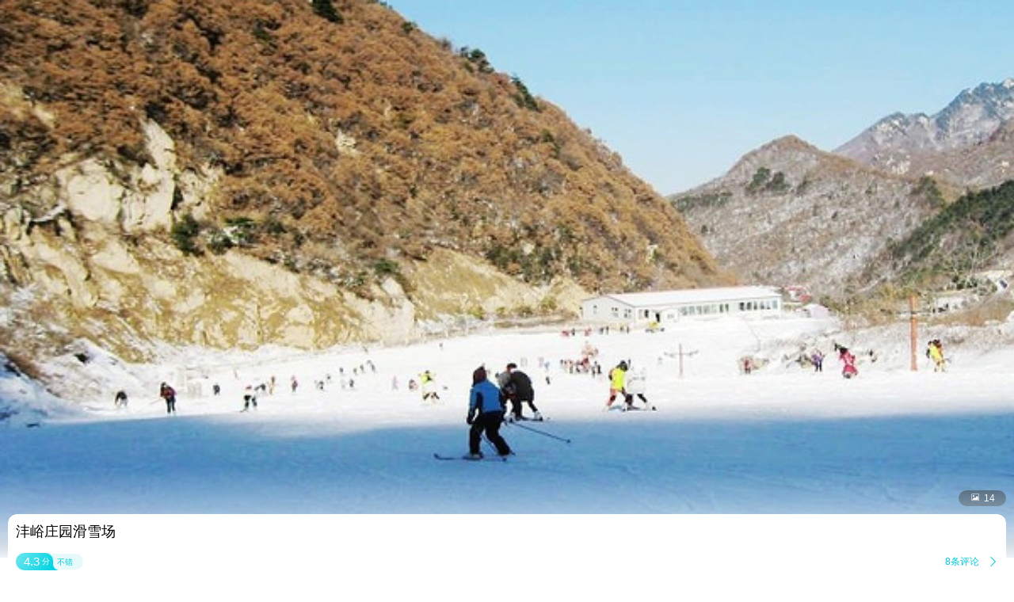

--- FILE ---
content_type: text/html;charset=UTF-8
request_url: http://touch.piao.qunar.com/touch/detail_193443379.html
body_size: 4347
content:
<!DOCTYPE html><html><head><meta charset="utf-8"><title>沣峪庄园滑雪场门票-去哪儿网门票预订</title><script>window.touchTimeObj = {};touchTimeObj.windowStartTime = +new Date();</script><meta content="width=device-width, initial-scale=1.0, maximum-scale=1.0, user-scalable=0" name="viewport"><meta content="yes" name="apple-mobile-web-app-capable"><meta content="black" name="apple-mobile-web-app-status-bar-style"><meta content="telephone=no" name="format-detection"><meta content="false" id="twcClient" name="twcClient"><meta name="applicable-device" content="mobile" /><meta name="keywords" content="沣峪庄园滑雪场门票,沣峪庄园滑雪场景点门票, 沣峪庄园滑雪场门票价格,沣峪庄园滑雪场打折门票,沣峪庄园滑雪场景点门票预订,沣峪庄园滑雪场门票预订,沣峪庄园滑雪场, 去哪儿网门票" /><meta name="description" content="沣峪庄园滑雪场门票多少钱，去哪儿网提供沣峪庄园滑雪场门票的预订和沣峪庄园滑雪场门票价格查询服务。来去哪儿网预订景点门票价格优惠，全部享受入园保障，去哪儿网是您快乐出游的更好选择！"><!-- å·¥è¡eçæ´»æ¸ é bd_source=mp_jdhd_mpicbc -->

    <meta http-equiv="Content-Security-Policy" content="default-src m2.urpass.cn *.qunar.com *.qunarzz.com *.baidu.com *.bdimg.com res.wx.qq.com *.google.cn *.google.com *.gstatic.com *.gstatic.cn *.googleapis.com *.googleapis.cn *.bdstatic.com *.c-ctrip.com 'self' 'unsafe-inline' 'unsafe-eval' data:;frame-src *;worker-src 'self' blob:;media-src 'self' *.qunarzz.com blob:;">
<meta name="location" content="province=陕西;city=西安;coord="><link rel="apple-touch-icon" href="/qunar-touch.png"/><link rel="stylesheet" href="//q.qunarzz.com/piao/prd/styles/usage/touch/page/sight/detail/style@6fbe563cdcfbd86d8dce.css" /><script>touchTimeObj.cssLoadedTime = +new Date();</script></head><body><div class="mp-page" id="main-page"><div class="mp-header" style="display: none;"><a mp-role="left" class="mp-header-left mp-iconfont" href="/touch/index_%E8%A5%BF%E5%AE%89.html">&#xe458;</a><h1 mp-role="title" class="mp-header-title">沣峪庄园滑雪场</h1></div><div class="mp-main"><div class="mp-headfigure"><div class="mp-headfigure-wrap" id="imgcontainer"><div class="mp-img-cover"></div><img class="mp-headfigure-img" src="//img1.qunarzz.com/sight/p0/201311/08/eec1b062ebd0ca72c8d65eac.jpg_600x330_29c0567f.jpg" alt="沣峪庄园滑雪场" /></div><div class="mp-imgswipeicon"><span class="mp-iconfont mp-imgswipeicon-icon">&#xf251;</span><em class="mp-imgswipeicon-number">14</em></div></div><div class="mp-baseinfo"><div class="mp-headfeagure-info"><div class="mp-headfeagure-title">沣峪庄园滑雪场</div></div><div class="mpg-comment-info"><div class="mpg-comment-info-detail"><a href="https://touch.piao.qunar.com/touch/getCommentsAndTravelTips.htm?sightId=193443379&pageSize=10&pageNum=1&fromType=SIGHT" class="mp-card-link"></a><div style="display: flex;align-items: center;"><div class="mp-commentcard-bg"><span class="mp-commentcard-score">4.3</span><span class="mp-commentcard-text">分</span></div><span class="mp-commentcard-desc">不错</span></div><div style="display: flex;align-items: center;"><span class="mp-totalcommentnum">8条评论</span><span class="mp-iconfont mp-rightarrow" style="color: #00CAD8;">&#xf3cc;</span></div></div><div style="margin-top: 14px; margin-bottom: 14px;" class="mpg-introduction-info"><a href="https://m.flight.qunar.com/shark/active/cc16868c594f193f4d7f198d810db018?sightId=193443379&channel=touch" class="mp-card-link"></a><div style="display: flex;align-items: center;justify-content: space-between;"><span class="mp-sightcard-text">查看景点简介及开放时间</span><div><span style="color: #00CAD8;font-size: 12px;vertical-align: text-top;">简介</span><span class="mp-iconfont mp-rightarrow" style="color: #00CAD8;">&#xf3cc;</span></div></div></div></div><div class="mp-baseinfo-address" id="card-adress"><p class="mp-baseinfo-address-txt">陕西省西安市长安区喂子坪青岗树村</p><div><span style="color: #00CAD8;font-size: 12px;vertical-align: text-top;">地图</span><span class="mp-iconfont mp-rightarrow" style="right: 0;color: #00CAD8;">&#xf3cc;</span></div></div></div><div mp-role="appDiscountTip" class="mp-appDiscount-tip-tabUnshow">去app享受更低价</div><div id="list-container"><div class="mp-ticket-container"><div class ="mp-ticket-shelf"><div class="mp-ticket-type-list mp-ticket-type-list-old"></div></div><div class="mp-noresult mp-border-topbottom"><h3 class="mp-noresult-caption">暂无报价</h3><div class="mp-noresult-des" id="noproduct">暂无门票预订，我们正在努力补充</div></div></div><div class="mp-comment-container mp-border-bottom"><h3 class="mp-ticket-type-new">用户评论</h3><div class="mp-comment-list"><div class="mp-comment-item mp-border-bottom"><div class="mp-comment-stardate"><span class="mpf-starlevel"><i class="mp-iconfont mpf-starlevel-gain" style="width:80.0%">&#xf3b3;&#xf3b3;&#xf3b3;&#xf3b3;&#xf3b3;</i><i class="mp-iconfont mpf-starlevel-total">&#xf3b3;&#xf3b3;&#xf3b3;&#xf3b3;&#xf3b3;</i></span><span class="mp-comment-date">牛*A&nbsp;&nbsp;2019-06-30</span></div><p class="mp-comment-content" mp-role="commentContent">这儿还不错，有空了，可以去看看</p></div><div class="mp-comment-item mp-border-bottom"><div class="mp-comment-stardate"><span class="mpf-starlevel"><i class="mp-iconfont mpf-starlevel-gain" style="width:100.0%">&#xf3b3;&#xf3b3;&#xf3b3;&#xf3b3;&#xf3b3;</i><i class="mp-iconfont mpf-starlevel-total">&#xf3b3;&#xf3b3;&#xf3b3;&#xf3b3;&#xf3b3;</i></span><span class="mp-comment-date">小*仁&nbsp;&nbsp;2018-08-05</span></div><p class="mp-comment-content" mp-role="commentContent">这个地方，几年前去过一次，还可以，没去过的朋友值得一去</p></div></div><a href="https://touch.piao.qunar.com/touch/getCommentsAndTravelTips.htm?sightId=193443379&pageSize=10&pageNum=1&fromType=SIGHT" mp-role="commentLink"><div class="mp-more-refresh">查看全部点评<span class="mp-iconfont">&#xf3cb;</span></div></a></div><div class="mp-recommend-container mp-border-bottom"><h3 class="mp-recommend-title">看了该景点的人还看了</h3><div class="mp-recommend-list"><a href="//touch.piao.qunar.com/touch/detail.htm?id=22690" mp-role="sightLink"><div class="mp-recommend-item"><img class="mp-recommend-img" mp-role="lazyLoadImg" data-original-src="http://qimgs.qunarzz.com/piao_qsight_provider_piao_qsight_web/0103k120006t7ckgl8C33.jpg_228x168_2da94e54.jpg"><div class="mp-recommend-info mp-border-bottom"><div class="mp-recommend-sight">陕西历史博物馆<span class="mp-recomment-sightstar">(4A)</span></div><div class="mp-recommend-price mp-price">&yen;<em class="mp-price-num">48</em><span class="mp-recommend-flag">起</span></div><div class="mp-recommend-comment"><span class="mpf-starlevel"><i class="mp-iconfont mpf-starlevel-gain" data-score="4.44" style="width:94.0%">&#xf3b3;&#xf3b3;&#xf3b3;&#xf3b3;&#xf3b3;</i><i class="mp-iconfont mpf-starlevel-total">&#xf3b3;&#xf3b3;&#xf3b3;&#xf3b3;&#xf3b3;</i></span><span class="mp-recommend-commentnum">18450条评论</span></div><div class="mp-recommend-position"><span class="mp-recommend-subposition mp-border-left">西安·雁塔区</span></div></div></div></a><a href="//touch.piao.qunar.com/touch/detail.htm?id=23613" mp-role="sightLink"><div class="mp-recommend-item"><img class="mp-recommend-img" mp-role="lazyLoadImg" data-original-src="http://qimgs.qunarzz.com/piao_qsight_provider_piao_qsight_web/0100f120005q6fsy8B56A.jpg_228x168_49e0edc5.jpg"><div class="mp-recommend-info mp-border-bottom"><div class="mp-recommend-sight">西安城墙<span class="mp-recomment-sightstar">(5A)</span></div><div class="mp-recommend-price mp-price">&yen;<em class="mp-price-num">54</em><span class="mp-recommend-flag">起</span></div><div class="mp-recommend-comment"><span class="mpf-starlevel"><i class="mp-iconfont mpf-starlevel-gain" data-score="4.44" style="width:92.0%">&#xf3b3;&#xf3b3;&#xf3b3;&#xf3b3;&#xf3b3;</i><i class="mp-iconfont mpf-starlevel-total">&#xf3b3;&#xf3b3;&#xf3b3;&#xf3b3;&#xf3b3;</i></span><span class="mp-recommend-commentnum">5875条评论</span></div><div class="mp-recommend-position"><span class="mp-recommend-subposition mp-border-left">西安·碑林区</span></div></div></div></a><a href="//touch.piao.qunar.com/touch/detail.htm?id=10555" mp-role="sightLink"><div class="mp-recommend-item"><img class="mp-recommend-img" mp-role="lazyLoadImg" data-original-src="http://qimgs.qunarzz.com/piao_qsight_provider_piao_qsight_web/100b0x000000lggsmC514.jpg_228x168_d2e5d57c.jpg"><div class="mp-recommend-info mp-border-bottom"><div class="mp-recommend-sight">大唐芙蓉园<span class="mp-recomment-sightstar">(5A)</span></div><div class="mp-recommend-price mp-price">&yen;<em class="mp-price-num">49</em><span class="mp-recommend-flag">起</span></div><div class="mp-recommend-comment"><span class="mpf-starlevel"><i class="mp-iconfont mpf-starlevel-gain" data-score="4.44" style="width:86.0%">&#xf3b3;&#xf3b3;&#xf3b3;&#xf3b3;&#xf3b3;</i><i class="mp-iconfont mpf-starlevel-total">&#xf3b3;&#xf3b3;&#xf3b3;&#xf3b3;&#xf3b3;</i></span><span class="mp-recommend-commentnum">11197条评论</span></div><div class="mp-recommend-position"><span class="mp-recommend-subposition mp-border-left">西安·曲江旅游度假区</span></div></div></div></a><a href="//touch.piao.qunar.com/touch/detail.htm?id=41516" mp-role="sightLink"><div class="mp-recommend-item"><img class="mp-recommend-img" mp-role="lazyLoadImg" data-original-src="http://qimgs.qunarzz.com/piao_qsight_provider_piao_qsight_web/0100z12000aerimmq889E.jpg_228x168_f30b4abb.jpg"><div class="mp-recommend-info mp-border-bottom"><div class="mp-recommend-sight">终南山南五台景区<span class="mp-recomment-sightstar">(4A)</span></div><div class="mp-recommend-price mp-price">&yen;<em class="mp-price-num">25</em><span class="mp-recommend-flag">起</span></div><div class="mp-recommend-comment"><span class="mpf-starlevel"><i class="mp-iconfont mpf-starlevel-gain" data-score="4.44" style="width:92.0%">&#xf3b3;&#xf3b3;&#xf3b3;&#xf3b3;&#xf3b3;</i><i class="mp-iconfont mpf-starlevel-total">&#xf3b3;&#xf3b3;&#xf3b3;&#xf3b3;&#xf3b3;</i></span><span class="mp-recommend-commentnum">216条评论</span></div><div class="mp-recommend-position"><span class="mp-recommend-subposition mp-border-left">西安·终南山</span></div></div></div></a><a href="//touch.piao.qunar.com/touch/detail.htm?id=11205" mp-role="sightLink"><div class="mp-recommend-item"><img class="mp-recommend-img" mp-role="lazyLoadImg" data-original-src="http://qimgs.qunarzz.com/piao_qsight_provider_piao_qsight_web/0100g120009cl8nm22C23.jpg_228x168_cd91d80f.jpg"><div class="mp-recommend-info mp-border-bottom"><div class="mp-recommend-sight">翠华山·秦岭终南山世界地质公园<span class="mp-recomment-sightstar">(4A)</span></div><div class="mp-recommend-price mp-price">&yen;<em class="mp-price-num">40</em><span class="mp-recommend-flag">起</span></div><div class="mp-recommend-comment"><span class="mpf-starlevel"><i class="mp-iconfont mpf-starlevel-gain" data-score="4.44" style="width:94.0%">&#xf3b3;&#xf3b3;&#xf3b3;&#xf3b3;&#xf3b3;</i><i class="mp-iconfont mpf-starlevel-total">&#xf3b3;&#xf3b3;&#xf3b3;&#xf3b3;&#xf3b3;</i></span><span class="mp-recommend-commentnum">1203条评论</span></div><div class="mp-recommend-position"><span class="mp-recommend-subposition mp-border-left">西安·长安区</span></div></div></div></a><a href="//touch.piao.qunar.com/touch/detail.htm?id=39608" mp-role="sightLink"><div class="mp-recommend-item"><img class="mp-recommend-img" mp-role="lazyLoadImg" data-original-src="http://qimgs.qunarzz.com/piao_qsight_provider_piao_qsight_web/0104812000f6t3tg9CE40.jpg_228x168_3d2435f2.jpg"><div class="mp-recommend-info mp-border-bottom"><div class="mp-recommend-sight">广仁寺<span class="mp-recomment-sightstar">(4A)</span></div><div class="mp-recommend-price mp-price">&yen;<em class="mp-price-num">5.1</em><span class="mp-recommend-flag">起</span></div><div class="mp-recommend-comment"><span class="mpf-starlevel"><i class="mp-iconfont mpf-starlevel-gain" data-score="4.44" style="width:96.0%">&#xf3b3;&#xf3b3;&#xf3b3;&#xf3b3;&#xf3b3;</i><i class="mp-iconfont mpf-starlevel-total">&#xf3b3;&#xf3b3;&#xf3b3;&#xf3b3;&#xf3b3;</i></span><span class="mp-recommend-commentnum">210条评论</span></div><div class="mp-recommend-position"><span class="mp-recommend-subposition mp-border-left">西安·莲湖区</span></div></div></div></a></div></div></div><a class='mp-download' mp-role="appDownLeft"></a></div><div id="qunarFooter"><!-- <script type="text/javascript" src="//touch.qunar.com/js/footer-min.js"></script><script>_qunar_footer('jingdian');</script> --></div></div><script>touchTimeObj.scriptsStartTime = +new Date();</script><script type="text/javascript" src="//q.qunarzz.com/hysdk/prd/hysdk@1.3.57.js"></script><script type="text/javascript" src="//q.qunarzz.com/hysdk/prd/plugins/hysdk.qunar@1.3.57.js"></script><script src="//q.qunarzz.com/piao/prd/scripts/touch/common/base@281388c5394c2961037e.js" type="text/javascript"></script><script src="//q.qunarzz.com/piao/prd/scripts/touch/sight/detail/page@5be8088371e73fa178a4.js" type="text/javascript"></script><script type="text/javascript" src="https://common.qunarzz.com/static/prd/pubsdk/v0/qmark.umd.js"></script><script>touchTimeObj.scriptsLoadedTime = +new Date();</script><script type="text/javascript">window['_ba_utm_l'] = 'mp';window['_ba_utm_s'] = '801';window.context = {"touchTimeObj" : touchTimeObj,sightId: "11261",foreign: "false",isLogin: "false",baiduPoint: "108.851109,33.897696",googlePoint: "108.84469167182,33.891422433269",isBaiduLogin: "false",isFromBaidu: "false",sightName: "沣峪庄园滑雪场",sightCategory: "普通",isSidInBaiDuDuanWu22: "true",smallImages:["//img1.qunarzz.com/sight/p0/201311/08/eec1b062ebd0ca72c8d65eac.jpg_184x144_9b235151.jpg","//img1.qunarzz.com/sight/p0/1612/96/96cc570265b42a41a3.img.jpg_184x144_db80d02f.jpg","//img1.qunarzz.com/sight/p0/1612/d3/d39b5cc806381b52a3.img.jpg_184x144_ba61ab80.jpg","//img1.qunarzz.com/sight/p0/1612/d3/d386dfec1eefb9faa3.img.jpg_184x144_0583610c.jpg","//img1.qunarzz.com/sight/p0/1612/e2/e2db2fe89d6efa1ba3.img.jpg_184x144_83f2b01b.jpg","//img1.qunarzz.com/sight/p0/201311/08/bc75620c61be73b2c8d65eac.jpg_184x144_953bf01e.jpg","//img1.qunarzz.com/sight/p0/201311/08/fbfe61b1de1c57a4c8d65eac.jpg_184x144_4ceced8c.jpg","//img1.qunarzz.com/sight/p0/201311/08/2c47e7fc7facf3b1c8d65eac.jpg_184x144_45024bd9.jpg","//img1.qunarzz.com/sight/p0/201311/08/b24b7cf09fe4bb48c8d65eac.jpg_184x144_41d5adb2.jpg","//qimgs.qunarzz.com/piao_qsight_provider_piao_qsight_web/edb2a420c279def7.jpg_184x144_cad0bb2b.jpg","//qimgs.qunarzz.com/piao_qsight_provider_piao_qsight_web/fb9a7e5b0de838f7.jpg_184x144_dee7e2a5.jpg","//qimgs.qunarzz.com/piao_qsight_provider_piao_qsight_web/c9f3d86d2e872727cdb.jpg_184x144_c9d33c9b.jpg","//qimgs.qunarzz.com/piao_qsight_provider_piao_qsight_web/cf5a0d24bb2973efcdb.jpg_184x144_3bcb8c8c.jpg","//qimgs.qunarzz.com/piao_qsight_provider_piao_qsight_web/4223f9b7038bb288ffffffffc8d65eac.jpg_184x144_a75c00e8.jpg",],bigImages:["//img1.qunarzz.com/sight/p0/201311/08/eec1b062ebd0ca72c8d65eac.jpg_800x800_4e67c27e.jpg","//img1.qunarzz.com/sight/p0/1612/96/96cc570265b42a41a3.img.jpg_800x800_f7597e28.jpg","//img1.qunarzz.com/sight/p0/1612/d3/d39b5cc806381b52a3.img.jpg_800x800_eb855b5c.jpg","//img1.qunarzz.com/sight/p0/1612/d3/d386dfec1eefb9faa3.img.jpg_800x800_4799e41d.jpg","//img1.qunarzz.com/sight/p0/1612/e2/e2db2fe89d6efa1ba3.img.jpg_800x800_5bea089d.jpg","//img1.qunarzz.com/sight/p0/201311/08/bc75620c61be73b2c8d65eac.jpg_800x800_79dc7593.jpg","//img1.qunarzz.com/sight/p0/201311/08/fbfe61b1de1c57a4c8d65eac.jpg_800x800_fd070b6c.jpg","//img1.qunarzz.com/sight/p0/201311/08/2c47e7fc7facf3b1c8d65eac.jpg_800x800_a62ff442.jpg","//img1.qunarzz.com/sight/p0/201311/08/b24b7cf09fe4bb48c8d65eac.jpg_800x800_83c39f23.jpg","//qimgs.qunarzz.com/piao_qsight_provider_piao_qsight_web/edb2a420c279def7.jpg_800x800_9b6e88fa.jpg","//qimgs.qunarzz.com/piao_qsight_provider_piao_qsight_web/fb9a7e5b0de838f7.jpg_800x800_d693b508.jpg","//qimgs.qunarzz.com/piao_qsight_provider_piao_qsight_web/c9f3d86d2e872727cdb.jpg_800x800_e3aff21a.jpg","//qimgs.qunarzz.com/piao_qsight_provider_piao_qsight_web/cf5a0d24bb2973efcdb.jpg_800x800_0b72c2ac.jpg","//qimgs.qunarzz.com/piao_qsight_provider_piao_qsight_web/4223f9b7038bb288ffffffffc8d65eac.jpg_800x800_25602380.jpg",],isDownApp:"true",isShowUnPayOrderAlarm:"true",spotAnnouncement:"",singleTicket:""};(new ptouch.sight.detail.Page(window.context)).init('#main-page');</script><!-- <div style="display: none;"><script>var _hmt = _hmt || [];(function() {var hm = document.createElement("script");hm.src = "//hm.baidu.com/hm.js?872c8902458e482752d6b30a0135dcd0";var s = document.getElementsByTagName("script")[0];s.parentNode.insertBefore(hm, s);})();</script></div> --></body></html>

--- FILE ---
content_type: text/html;charset=UTF-8
request_url: https://touch.piao.qunar.com/touch/detail_193443379.html
body_size: 4161
content:
<!DOCTYPE html><html><head><meta charset="utf-8"><title>沣峪庄园滑雪场门票-去哪儿网门票预订</title><script>window.touchTimeObj = {};touchTimeObj.windowStartTime = +new Date();</script><meta content="width=device-width, initial-scale=1.0, maximum-scale=1.0, user-scalable=0" name="viewport"><meta content="yes" name="apple-mobile-web-app-capable"><meta content="black" name="apple-mobile-web-app-status-bar-style"><meta content="telephone=no" name="format-detection"><meta content="false" id="twcClient" name="twcClient"><meta name="applicable-device" content="mobile" /><meta name="keywords" content="沣峪庄园滑雪场门票,沣峪庄园滑雪场景点门票, 沣峪庄园滑雪场门票价格,沣峪庄园滑雪场打折门票,沣峪庄园滑雪场景点门票预订,沣峪庄园滑雪场门票预订,沣峪庄园滑雪场, 去哪儿网门票" /><meta name="description" content="沣峪庄园滑雪场门票多少钱，去哪儿网提供沣峪庄园滑雪场门票的预订和沣峪庄园滑雪场门票价格查询服务。来去哪儿网预订景点门票价格优惠，全部享受入园保障，去哪儿网是您快乐出游的更好选择！"><!-- å·¥è¡eçæ´»æ¸ é bd_source=mp_jdhd_mpicbc -->

    <meta http-equiv="Content-Security-Policy" content="default-src m2.urpass.cn *.qunar.com *.qunarzz.com *.baidu.com *.bdimg.com res.wx.qq.com *.google.cn *.google.com *.gstatic.com *.gstatic.cn *.googleapis.com *.googleapis.cn *.bdstatic.com *.c-ctrip.com 'self' 'unsafe-inline' 'unsafe-eval' data:;frame-src *;worker-src 'self' blob:;media-src 'self' *.qunarzz.com blob:;">
<meta name="location" content="province=陕西;city=西安;coord="><link rel="apple-touch-icon" href="/qunar-touch.png"/><link rel="stylesheet" href="//q.qunarzz.com/piao/prd/styles/usage/touch/page/sight/detail/style@6fbe563cdcfbd86d8dce.css" /><script>touchTimeObj.cssLoadedTime = +new Date();</script></head><body><div class="mp-page" id="main-page"><div class="mp-header" style="display: none;"><a mp-role="left" class="mp-header-left mp-iconfont" href="/touch/index_%E8%A5%BF%E5%AE%89.html">&#xe458;</a><h1 mp-role="title" class="mp-header-title">沣峪庄园滑雪场</h1></div><div class="mp-main"><div class="mp-headfigure"><div class="mp-headfigure-wrap" id="imgcontainer"><div class="mp-img-cover"></div><img class="mp-headfigure-img" src="//img1.qunarzz.com/sight/p0/201311/08/eec1b062ebd0ca72c8d65eac.jpg_600x330_29c0567f.jpg" alt="沣峪庄园滑雪场" /></div><div class="mp-imgswipeicon"><span class="mp-iconfont mp-imgswipeicon-icon">&#xf251;</span><em class="mp-imgswipeicon-number">14</em></div></div><div class="mp-baseinfo"><div class="mp-headfeagure-info"><div class="mp-headfeagure-title">沣峪庄园滑雪场</div></div><div class="mpg-comment-info"><div class="mpg-comment-info-detail"><a href="https://touch.piao.qunar.com/touch/getCommentsAndTravelTips.htm?sightId=193443379&pageSize=10&pageNum=1&fromType=SIGHT" class="mp-card-link"></a><div style="display: flex;align-items: center;"><div class="mp-commentcard-bg"><span class="mp-commentcard-score">4.3</span><span class="mp-commentcard-text">分</span></div><span class="mp-commentcard-desc">不错</span></div><div style="display: flex;align-items: center;"><span class="mp-totalcommentnum">8条评论</span><span class="mp-iconfont mp-rightarrow" style="color: #00CAD8;">&#xf3cc;</span></div></div><div style="margin-top: 14px; margin-bottom: 14px;" class="mpg-introduction-info"><a href="https://m.flight.qunar.com/shark/active/cc16868c594f193f4d7f198d810db018?sightId=193443379&channel=touch" class="mp-card-link"></a><div style="display: flex;align-items: center;justify-content: space-between;"><span class="mp-sightcard-text">查看景点简介及开放时间</span><div><span style="color: #00CAD8;font-size: 12px;vertical-align: text-top;">简介</span><span class="mp-iconfont mp-rightarrow" style="color: #00CAD8;">&#xf3cc;</span></div></div></div></div><div class="mp-baseinfo-address" id="card-adress"><p class="mp-baseinfo-address-txt">陕西省西安市长安区喂子坪青岗树村</p><div><span style="color: #00CAD8;font-size: 12px;vertical-align: text-top;">地图</span><span class="mp-iconfont mp-rightarrow" style="right: 0;color: #00CAD8;">&#xf3cc;</span></div></div></div><div mp-role="appDiscountTip" class="mp-appDiscount-tip-tabUnshow">去app享受更低价</div><div id="list-container"><div class="mp-ticket-container"><div class ="mp-ticket-shelf"><div class="mp-ticket-type-list mp-ticket-type-list-old"></div></div><div class="mp-noresult mp-border-topbottom"><h3 class="mp-noresult-caption">暂无报价</h3><div class="mp-noresult-des" id="noproduct">暂无门票预订，我们正在努力补充</div></div></div><div class="mp-comment-container mp-border-bottom"><h3 class="mp-ticket-type-new">用户评论</h3><div class="mp-comment-list"><div class="mp-comment-item mp-border-bottom"><div class="mp-comment-stardate"><span class="mpf-starlevel"><i class="mp-iconfont mpf-starlevel-gain" style="width:80.0%">&#xf3b3;&#xf3b3;&#xf3b3;&#xf3b3;&#xf3b3;</i><i class="mp-iconfont mpf-starlevel-total">&#xf3b3;&#xf3b3;&#xf3b3;&#xf3b3;&#xf3b3;</i></span><span class="mp-comment-date">牛*A&nbsp;&nbsp;2019-06-30</span></div><p class="mp-comment-content" mp-role="commentContent">这儿还不错，有空了，可以去看看</p></div><div class="mp-comment-item mp-border-bottom"><div class="mp-comment-stardate"><span class="mpf-starlevel"><i class="mp-iconfont mpf-starlevel-gain" style="width:100.0%">&#xf3b3;&#xf3b3;&#xf3b3;&#xf3b3;&#xf3b3;</i><i class="mp-iconfont mpf-starlevel-total">&#xf3b3;&#xf3b3;&#xf3b3;&#xf3b3;&#xf3b3;</i></span><span class="mp-comment-date">小*仁&nbsp;&nbsp;2018-08-05</span></div><p class="mp-comment-content" mp-role="commentContent">这个地方，几年前去过一次，还可以，没去过的朋友值得一去</p></div></div><a href="https://touch.piao.qunar.com/touch/getCommentsAndTravelTips.htm?sightId=193443379&pageSize=10&pageNum=1&fromType=SIGHT" mp-role="commentLink"><div class="mp-more-refresh">查看全部点评<span class="mp-iconfont">&#xf3cb;</span></div></a></div><div class="mp-recommend-container mp-border-bottom"><h3 class="mp-recommend-title">看了该景点的人还看了</h3><div class="mp-recommend-list"><a href="//touch.piao.qunar.com/touch/detail.htm?id=22690" mp-role="sightLink"><div class="mp-recommend-item"><img class="mp-recommend-img" mp-role="lazyLoadImg" data-original-src="https://qimgs.qunarzz.com/piao_qsight_provider_piao_qsight_web/0103k120006t7ckgl8C33.jpg_228x168_2da94e54.jpg"><div class="mp-recommend-info mp-border-bottom"><div class="mp-recommend-sight">陕西历史博物馆<span class="mp-recomment-sightstar">(4A)</span></div><div class="mp-recommend-price mp-price">&yen;<em class="mp-price-num">48</em><span class="mp-recommend-flag">起</span></div><div class="mp-recommend-comment"><span class="mpf-starlevel"><i class="mp-iconfont mpf-starlevel-gain" data-score="4.44" style="width:94.0%">&#xf3b3;&#xf3b3;&#xf3b3;&#xf3b3;&#xf3b3;</i><i class="mp-iconfont mpf-starlevel-total">&#xf3b3;&#xf3b3;&#xf3b3;&#xf3b3;&#xf3b3;</i></span><span class="mp-recommend-commentnum">18450条评论</span></div><div class="mp-recommend-position"><span class="mp-recommend-subposition mp-border-left">西安·雁塔区</span></div></div></div></a><a href="//touch.piao.qunar.com/touch/detail.htm?id=23613" mp-role="sightLink"><div class="mp-recommend-item"><img class="mp-recommend-img" mp-role="lazyLoadImg" data-original-src="https://qimgs.qunarzz.com/piao_qsight_provider_piao_qsight_web/0100f120005q6fsy8B56A.jpg_228x168_49e0edc5.jpg"><div class="mp-recommend-info mp-border-bottom"><div class="mp-recommend-sight">西安城墙<span class="mp-recomment-sightstar">(5A)</span></div><div class="mp-recommend-price mp-price">&yen;<em class="mp-price-num">54</em><span class="mp-recommend-flag">起</span></div><div class="mp-recommend-comment"><span class="mpf-starlevel"><i class="mp-iconfont mpf-starlevel-gain" data-score="4.44" style="width:92.0%">&#xf3b3;&#xf3b3;&#xf3b3;&#xf3b3;&#xf3b3;</i><i class="mp-iconfont mpf-starlevel-total">&#xf3b3;&#xf3b3;&#xf3b3;&#xf3b3;&#xf3b3;</i></span><span class="mp-recommend-commentnum">5875条评论</span></div><div class="mp-recommend-position"><span class="mp-recommend-subposition mp-border-left">西安·碑林区</span></div></div></div></a><a href="//touch.piao.qunar.com/touch/detail.htm?id=10555" mp-role="sightLink"><div class="mp-recommend-item"><img class="mp-recommend-img" mp-role="lazyLoadImg" data-original-src="https://qimgs.qunarzz.com/piao_qsight_provider_piao_qsight_web/100b0x000000lggsmC514.jpg_228x168_d2e5d57c.jpg"><div class="mp-recommend-info mp-border-bottom"><div class="mp-recommend-sight">大唐芙蓉园<span class="mp-recomment-sightstar">(5A)</span></div><div class="mp-recommend-price mp-price">&yen;<em class="mp-price-num">49</em><span class="mp-recommend-flag">起</span></div><div class="mp-recommend-comment"><span class="mpf-starlevel"><i class="mp-iconfont mpf-starlevel-gain" data-score="4.44" style="width:86.0%">&#xf3b3;&#xf3b3;&#xf3b3;&#xf3b3;&#xf3b3;</i><i class="mp-iconfont mpf-starlevel-total">&#xf3b3;&#xf3b3;&#xf3b3;&#xf3b3;&#xf3b3;</i></span><span class="mp-recommend-commentnum">11197条评论</span></div><div class="mp-recommend-position"><span class="mp-recommend-subposition mp-border-left">西安·曲江旅游度假区</span></div></div></div></a><a href="//touch.piao.qunar.com/touch/detail.htm?id=41516" mp-role="sightLink"><div class="mp-recommend-item"><img class="mp-recommend-img" mp-role="lazyLoadImg" data-original-src="https://qimgs.qunarzz.com/piao_qsight_provider_piao_qsight_web/0100z12000aerimmq889E.jpg_228x168_f30b4abb.jpg"><div class="mp-recommend-info mp-border-bottom"><div class="mp-recommend-sight">终南山南五台景区<span class="mp-recomment-sightstar">(4A)</span></div><div class="mp-recommend-price mp-price">&yen;<em class="mp-price-num">25</em><span class="mp-recommend-flag">起</span></div><div class="mp-recommend-comment"><span class="mpf-starlevel"><i class="mp-iconfont mpf-starlevel-gain" data-score="4.44" style="width:92.0%">&#xf3b3;&#xf3b3;&#xf3b3;&#xf3b3;&#xf3b3;</i><i class="mp-iconfont mpf-starlevel-total">&#xf3b3;&#xf3b3;&#xf3b3;&#xf3b3;&#xf3b3;</i></span><span class="mp-recommend-commentnum">216条评论</span></div><div class="mp-recommend-position"><span class="mp-recommend-subposition mp-border-left">西安·终南山</span></div></div></div></a><a href="//touch.piao.qunar.com/touch/detail.htm?id=11205" mp-role="sightLink"><div class="mp-recommend-item"><img class="mp-recommend-img" mp-role="lazyLoadImg" data-original-src="https://qimgs.qunarzz.com/piao_qsight_provider_piao_qsight_web/0100g120009cl8nm22C23.jpg_228x168_cd91d80f.jpg"><div class="mp-recommend-info mp-border-bottom"><div class="mp-recommend-sight">翠华山·秦岭终南山世界地质公园<span class="mp-recomment-sightstar">(4A)</span></div><div class="mp-recommend-price mp-price">&yen;<em class="mp-price-num">40</em><span class="mp-recommend-flag">起</span></div><div class="mp-recommend-comment"><span class="mpf-starlevel"><i class="mp-iconfont mpf-starlevel-gain" data-score="4.44" style="width:94.0%">&#xf3b3;&#xf3b3;&#xf3b3;&#xf3b3;&#xf3b3;</i><i class="mp-iconfont mpf-starlevel-total">&#xf3b3;&#xf3b3;&#xf3b3;&#xf3b3;&#xf3b3;</i></span><span class="mp-recommend-commentnum">1203条评论</span></div><div class="mp-recommend-position"><span class="mp-recommend-subposition mp-border-left">西安·长安区</span></div></div></div></a><a href="//touch.piao.qunar.com/touch/detail.htm?id=39608" mp-role="sightLink"><div class="mp-recommend-item"><img class="mp-recommend-img" mp-role="lazyLoadImg" data-original-src="https://qimgs.qunarzz.com/piao_qsight_provider_piao_qsight_web/0104812000f6t3tg9CE40.jpg_228x168_3d2435f2.jpg"><div class="mp-recommend-info mp-border-bottom"><div class="mp-recommend-sight">广仁寺<span class="mp-recomment-sightstar">(4A)</span></div><div class="mp-recommend-price mp-price">&yen;<em class="mp-price-num">5.1</em><span class="mp-recommend-flag">起</span></div><div class="mp-recommend-comment"><span class="mpf-starlevel"><i class="mp-iconfont mpf-starlevel-gain" data-score="4.44" style="width:96.0%">&#xf3b3;&#xf3b3;&#xf3b3;&#xf3b3;&#xf3b3;</i><i class="mp-iconfont mpf-starlevel-total">&#xf3b3;&#xf3b3;&#xf3b3;&#xf3b3;&#xf3b3;</i></span><span class="mp-recommend-commentnum">210条评论</span></div><div class="mp-recommend-position"><span class="mp-recommend-subposition mp-border-left">西安·莲湖区</span></div></div></div></a></div></div></div><a class='mp-download' mp-role="appDownLeft"></a></div><div id="qunarFooter"><!-- <script type="text/javascript" src="//touch.qunar.com/js/footer-min.js"></script><script>_qunar_footer('jingdian');</script> --></div></div><script>touchTimeObj.scriptsStartTime = +new Date();</script><script type="text/javascript" src="//q.qunarzz.com/hysdk/prd/hysdk@1.3.57.js"></script><script type="text/javascript" src="//q.qunarzz.com/hysdk/prd/plugins/hysdk.qunar@1.3.57.js"></script><script src="//q.qunarzz.com/piao/prd/scripts/touch/common/base@281388c5394c2961037e.js" type="text/javascript"></script><script src="//q.qunarzz.com/piao/prd/scripts/touch/sight/detail/page@5be8088371e73fa178a4.js" type="text/javascript"></script><script type="text/javascript" src="https://common.qunarzz.com/static/prd/pubsdk/v0/qmark.umd.js"></script><script>touchTimeObj.scriptsLoadedTime = +new Date();</script><script type="text/javascript">window['_ba_utm_l'] = 'mp';window['_ba_utm_s'] = '801';window.context = {"touchTimeObj" : touchTimeObj,sightId: "11261",foreign: "false",isLogin: "false",baiduPoint: "108.851109,33.897696",googlePoint: "108.84469167182,33.891422433269",isBaiduLogin: "false",isFromBaidu: "false",sightName: "沣峪庄园滑雪场",sightCategory: "普通",isSidInBaiDuDuanWu22: "true",smallImages:["//img1.qunarzz.com/sight/p0/201311/08/eec1b062ebd0ca72c8d65eac.jpg_184x144_9b235151.jpg","//img1.qunarzz.com/sight/p0/1612/96/96cc570265b42a41a3.img.jpg_184x144_db80d02f.jpg","//img1.qunarzz.com/sight/p0/1612/d3/d39b5cc806381b52a3.img.jpg_184x144_ba61ab80.jpg","//img1.qunarzz.com/sight/p0/1612/d3/d386dfec1eefb9faa3.img.jpg_184x144_0583610c.jpg","//img1.qunarzz.com/sight/p0/1612/e2/e2db2fe89d6efa1ba3.img.jpg_184x144_83f2b01b.jpg","//img1.qunarzz.com/sight/p0/201311/08/bc75620c61be73b2c8d65eac.jpg_184x144_953bf01e.jpg","//img1.qunarzz.com/sight/p0/201311/08/fbfe61b1de1c57a4c8d65eac.jpg_184x144_4ceced8c.jpg","//img1.qunarzz.com/sight/p0/201311/08/2c47e7fc7facf3b1c8d65eac.jpg_184x144_45024bd9.jpg","//img1.qunarzz.com/sight/p0/201311/08/b24b7cf09fe4bb48c8d65eac.jpg_184x144_41d5adb2.jpg","//qimgs.qunarzz.com/piao_qsight_provider_piao_qsight_web/edb2a420c279def7.jpg_184x144_cad0bb2b.jpg","//qimgs.qunarzz.com/piao_qsight_provider_piao_qsight_web/fb9a7e5b0de838f7.jpg_184x144_dee7e2a5.jpg","//qimgs.qunarzz.com/piao_qsight_provider_piao_qsight_web/c9f3d86d2e872727cdb.jpg_184x144_c9d33c9b.jpg","//qimgs.qunarzz.com/piao_qsight_provider_piao_qsight_web/cf5a0d24bb2973efcdb.jpg_184x144_3bcb8c8c.jpg","//qimgs.qunarzz.com/piao_qsight_provider_piao_qsight_web/4223f9b7038bb288ffffffffc8d65eac.jpg_184x144_a75c00e8.jpg",],bigImages:["//img1.qunarzz.com/sight/p0/201311/08/eec1b062ebd0ca72c8d65eac.jpg_800x800_4e67c27e.jpg","//img1.qunarzz.com/sight/p0/1612/96/96cc570265b42a41a3.img.jpg_800x800_f7597e28.jpg","//img1.qunarzz.com/sight/p0/1612/d3/d39b5cc806381b52a3.img.jpg_800x800_eb855b5c.jpg","//img1.qunarzz.com/sight/p0/1612/d3/d386dfec1eefb9faa3.img.jpg_800x800_4799e41d.jpg","//img1.qunarzz.com/sight/p0/1612/e2/e2db2fe89d6efa1ba3.img.jpg_800x800_5bea089d.jpg","//img1.qunarzz.com/sight/p0/201311/08/bc75620c61be73b2c8d65eac.jpg_800x800_79dc7593.jpg","//img1.qunarzz.com/sight/p0/201311/08/fbfe61b1de1c57a4c8d65eac.jpg_800x800_fd070b6c.jpg","//img1.qunarzz.com/sight/p0/201311/08/2c47e7fc7facf3b1c8d65eac.jpg_800x800_a62ff442.jpg","//img1.qunarzz.com/sight/p0/201311/08/b24b7cf09fe4bb48c8d65eac.jpg_800x800_83c39f23.jpg","//qimgs.qunarzz.com/piao_qsight_provider_piao_qsight_web/edb2a420c279def7.jpg_800x800_9b6e88fa.jpg","//qimgs.qunarzz.com/piao_qsight_provider_piao_qsight_web/fb9a7e5b0de838f7.jpg_800x800_d693b508.jpg","//qimgs.qunarzz.com/piao_qsight_provider_piao_qsight_web/c9f3d86d2e872727cdb.jpg_800x800_e3aff21a.jpg","//qimgs.qunarzz.com/piao_qsight_provider_piao_qsight_web/cf5a0d24bb2973efcdb.jpg_800x800_0b72c2ac.jpg","//qimgs.qunarzz.com/piao_qsight_provider_piao_qsight_web/4223f9b7038bb288ffffffffc8d65eac.jpg_800x800_25602380.jpg",],isDownApp:"true",isShowUnPayOrderAlarm:"true",spotAnnouncement:"",singleTicket:""};(new ptouch.sight.detail.Page(window.context)).init('#main-page');</script><!-- <div style="display: none;"><script>var _hmt = _hmt || [];(function() {var hm = document.createElement("script");hm.src = "//hm.baidu.com/hm.js?872c8902458e482752d6b30a0135dcd0";var s = document.getElementsByTagName("script")[0];s.parentNode.insertBefore(hm, s);})();</script></div> --></body></html>